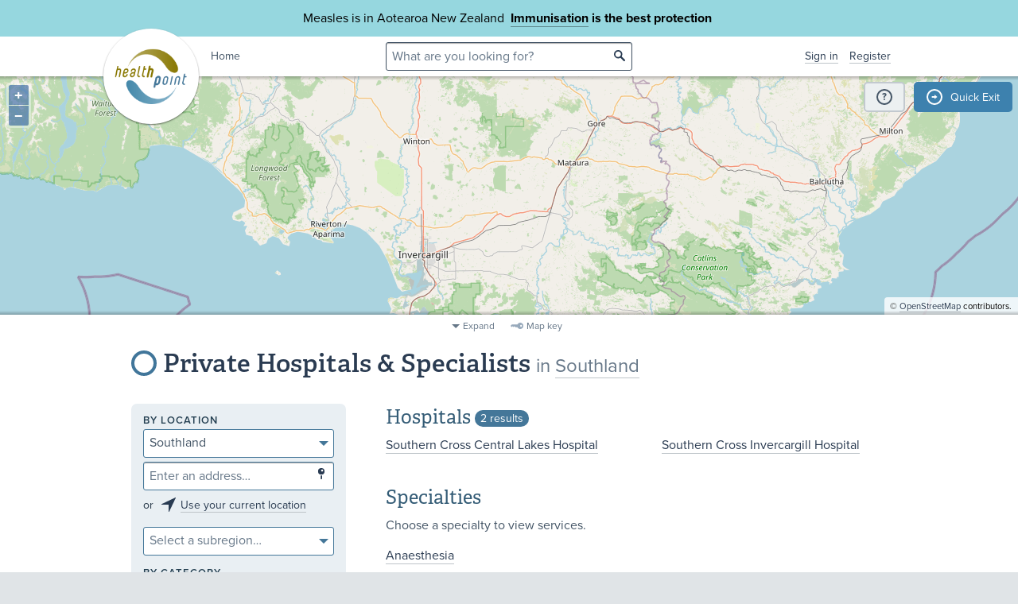

--- FILE ---
content_type: text/html;charset=utf-8
request_url: https://www.healthpoint.co.nz/private/southland/
body_size: 7318
content:






<!DOCTYPE html>
<!--[if IE 8 ]>    <html lang="en" class="ie8 lte9 lte8 no-js"> <![endif]-->
<!--[if IE 9 ]>    <html lang="en" class="ie9 lte9 no-js"> <![endif]-->
<!--[if (gt IE 9)|!(IE)]><!--> <html id="html" lang="en" class="no-js search-page"> <!--<![endif]-->
<head>

<!-- Google Tag Manager -->
<script>
	(function(w,d,s,l,i){w[l]=w[l]||[];w[l].push({'gtm.start':
		new Date().getTime(),event:'gtm.js'});var f=d.getElementsByTagName(s)[0],
		j=d.createElement(s),dl=l!='dataLayer'?'&l='+l:'';j.async=true;j.src=
		'https://www.googletagmanager.com/gtm.js?id='+i+dl;f.parentNode.insertBefore(j,f);
	})(window,document,'script','dataLayer','GTM-TWFBVJ9K');
</script>
<!-- End Google Tag Manager -->
<meta charset="utf-8" />
<meta name="viewport" content="width=device-width, initial-scale=1">

<link rel="icon" href="/static/hp3/img/favicon/favicon.ico?k=6693d42520" />
<link rel="apple-touch-icon-precomposed" href="/static/hp3/img/favicon/apple-touch-icon.png?k=6693d42520">
<link rel="mask-icon" href="/static/hp3/img/favicon/safari-pinned-tab.svg?k=6693d42520" color="#447799">

<script src="/static/runtime.0b951625.js?k=6693d42520"></script><link rel="stylesheet" href="/static/4256.b2ff3b45.css?k=6693d42520" /><script src="/static/hp3/css/hp3.min.d3faf575.js?k=6693d42520"></script>

<!--[if lt IE 9 ]>
	<link rel="stylesheet" href="/static/hp3/css/hp3-ie.min.55155223.css?k=6693d42520" /><script src="/static/hp3/css/hp3-ie.min.b9b971e8.js?k=6693d42520"></script>
<![endif]-->
<script>
	var cp = '';
	
			
			
					
				
		

	var headerImages = [
"/assets/sm/upload/at/23/gx/cf/people-talking-v2.jpg?k=44a67d0325", "/assets/sm/upload/v3/32/mf/k3/ImmsBanner.jpg?k=2375c697cb", "/assets/sm/upload/qc/0k/x1/dw/BannerPacificFamily.png?k=c59792383a", "/assets/sm/upload/ca/hu/sc/jy/SouthIsland.jpg?k=21a7b7e80c"
	];
</script>

<script src="/static/js/chunk/8912.fc212fe4.js?k=6693d42520"></script><script src="/static/js/chunk/8623.5bcda3f7.js?k=6693d42520"></script><script src="/static/js/chunk/4712.1da68cc1.js?k=6693d42520"></script><script src="/static/js/chunk/2147.f17033fc.js?k=6693d42520"></script><script src="/static/js/chunk/2936.244a06e2.js?k=6693d42520"></script><script src="/static/js/chunk/3313.05669a87.js?k=6693d42520"></script><script src="/static/js/chunk/5444.6d4f6310.js?k=6693d42520"></script><script src="/static/js/chunk/9023.4244e6d0.js?k=6693d42520"></script><script src="/static/js/hp3.min.35e2a608.js?k=6693d42520"></script>
<script src="/static/js/chunk/8912.fc212fe4.js?k=6693d42520"></script><script src="/static/js/chunk/8623.5bcda3f7.js?k=6693d42520"></script><script src="/static/js/chunk/9596.1223ac3e.js?k=6693d42520"></script><script src="/static/js/maps.min.5a2a0a9c.js?k=6693d42520"></script>

<!--[if IE 6]>
	<script src="/static/js/chunk/8912.fc212fe4.js?k=6693d42520"></script><script src="/static/js/chunk/8623.5bcda3f7.js?k=6693d42520"></script><script src="/static/js/chunk/2700.c5b12463.js?k=6693d42520"></script><script src="/static/hp3/js/lib/DD_belatedPNG_0.0.8a.min.02917ac0.js?k=6693d42520"></script>
	<script>
		DD_belatedPNG.fix('.logo a, .il-ico, .branch-list li .ico, .branch-title .i-branch-large, .map-key li i, .i-info');
	</script>
<![endif]-->

<script type="text/javascript" src="//use.typekit.net/vdq0fxt.js"></script>
<script type="text/javascript">try{Typekit.load();}catch(e){}</script>

<script type="text/javascript">
setTimeout(function(){var a=document.createElement("script");
var b=document.getElementsByTagName("script")[0];
a.src=document.location.protocol+"//script.crazyegg.com/pages/scripts/0060/4500.js?"+Math.floor(new Date().getTime()/3600000);
a.async=true;a.type="text/javascript";b.parentNode.insertBefore(a,b)}, 1);
</script>


	
<title>
		Private Hospitals &amp; Specialists
		
	

&bull; Southland

&bull; Healthpoint</title>
	
	<link rel="canonical" href="https://www.healthpoint.co.nz/private/southland/"
	/>
</head>
<body>
	
	<div class="page-wrap branch-page-privatespecialists">
		
		
		
		
<!-- Google Tag Manager (noscript) -->
<noscript><iframe src="https://www.googletagmanager.com/ns.html?id=GTM-TWFBVJ9K"
height="0" width="0" style="display:none;visibility:hidden"></iframe></noscript>
<!-- End Google Tag Manager (noscript) -->





<div class="banner-message -covid">
	<div class="wrap">
		<div class="message">
			<p>Measles is in Aotearoa New Zealand&nbsp; <strong><a href="https://www.healthpoint.co.nz/immunisation/measles-mumps-rubella-mmr-vaccine/">Immunisation</a> is the best protection&nbsp;</strong></p>
		</div>
	</div>
</div>

<div class="quick-exit-section">

	
	<a
		href="/digital_safety"
		class="digital-safety-button"
		target="_blank"
		title="Digital safety information"
	><div class="element-icon-circle">?</div></a>

	
		<a
			class="quick-exit-button"
			onclick="quickExit()"
			title="Press Esc or click this button to go to https://www.metservice.com/"
			><div class="element-icon-circle">&rarr;</div>
		</a>
	
</div>


	<script>quickExitSetup('https://www.metservice.com/')</script>


<header id="header" class="site-header has-map">
	
		<div class="header-image"></div>
	
	<div class="header-wrapper">
		<div class="wrap">
			<h1 class="logo"><a href="/"><img src="/static/hp3/img/healthpoint.png?k=6693d42520" width="140" height="140" alt="Healthpoint" border="0" /></a></h1>
			
				<div class="home-link">
					<a href="/">Home</a>
				</div>
			
			<section class="header-content row">
				<div class="col-8 col-offset-8 header-search">
					<div class="field-wrapper field-wrapper-small header-search-wrapper">
						
						<form method="get" action="/search"><input type="hidden" name="__csrf" value="JFGLwThyRm4n6PqS" />
						<label class="_sr-only" for="header-search-field">Search</label>
						<input type="text" name="q" id="header-search-field" class="header-search-field" placeholder="What are you looking for?" />
						<input type="submit" class="ir-ico i-search" value="search">
						</form>
					</div>
				</div>
				<div class="medpro-signin mob-nav" data-panel="menu">
					



		<div class="medpro-user">
			<ul>
				<li><a href="/signin" data-modal="/modal/signin" class="signin-link">Sign in</a></li>
				<li><a href="/register/">Register</a></li>
			</ul>
		</div>
	

				</div>
			</section>
		</div>
	</div>

	
			
		






	<section class="map-wrapper">
		<div id="map">
			<div class="imagefill-loader"><div class="bounce1"></div><div class="bounce2"></div><div class="bounce3"></div></div>
		</div>
	</section>

	<script>
		$(function(){
			var sw = [168.34810979999997, -46.4375670562349];
			var ne = [168.93694419999997, -46.1030597];
			var center = [168.64252699999997, -46.27031337811745];
			var serviceType;
			
			
			var position;
			
			
			ol.showMap(sw, ne, position, center, serviceType)
		});
	</script>
	
	
	


	

		
</header>


	
			



	<div class="map-key">
		<div class="map-key-wrapper wrap">
			<div class="map-key-content">
				<ul>
					
					
						<li class="branch-pasifika"><i class="marker marker-branch"></i>Pacific People</li>
					
						<li class="branch-alliedhealth"><i class="marker marker-branch"></i>Allied Health</li>
					
						<li class="branch-optometry"><i class="marker marker-branch"></i>Eye Care Providers</li>
					
						<li class="branch-immunisation"><i class="marker marker-branch"></i>Immunisation</li>
					
						<li class="branch-social"><i class="marker marker-branch"></i>Community Health and Social Services</li>
					
						<li class="branch-specialised-primary"><i class="marker marker-branch"></i>Specialised Primary Health Care</li>
					
						<li class="branch-publicspecialists"><i class="marker marker-branch"></i>Public Hospital Services</li>
					
						<li class="branch-pharmacy"><i class="marker marker-branch"></i>Pharmacy</li>
					
						<li class="branch-dentistry"><i class="marker marker-branch"></i>Dentistry</li>
					
						<li class="branch-ngomentalhealth"><i class="marker marker-branch"></i>Mental Health &amp; Addictions</li>
					
						<li class="branch-primary"><i class="marker marker-branch"></i>GPs / Accident &amp; Urgent Medical Care</li>
					
						<li class="branch-aged-residential-care"><i class="marker marker-branch"></i>Aged Residential Care</li>
					
						<li class="branch-kaupapamaori"><i class="marker marker-branch"></i>Kaupapa Māori</li>
					
						<li class="branch-privatespecialists"><i class="marker marker-branch"></i>Private Hospitals &amp; Specialists</li>
					
						<li class="branch-midwives"><i class="marker marker-branch"></i>Maternity Services</li>
					
						<li class="branch-covid19_including_option_no"><i class="marker marker-branch"></i>COVID-19 Testing (including services that have selected &quot;Not provided&quot;)</li>
					
				</ul>
			</div>
		</div>
	</div>
	<div class="map-tools">
		<ul class="map-tool-items">
			<li><a class="map-expand">Expand</a></li>
			<li><a class="map-key-toggle">Map key</a></li>
		</ul>
	</div>

		



		<article class="container">
			<section class="row">
				<div class="col-24 section-heading">
					

<h1 class="branch-title"><i class="ico i-branch-large"></i>
	
			
					Private Hospitals &amp; Specialists
					
				

			
					
							<small>in <a href="/southland/">Southland</a></small>
						
				
		
</h1>
				</div>

				







<div class="near-me-mobile">
	<h3>What’s near me?</h3>
	<div class="field-wrapper field-wrapper-sml" style="margin-top:5px; margin-bottom:5px;">
		<label for="filter-address-autocomplete" class="_sr-only">Enter an address…</label>
		<input type="text" name="addr" id="filter-address-autocomplete" class="address-autocomplete" placeholder="Enter an address…" ct-update="noauto" value="" />
		
		<input type="submit" class="ico i-location" value="Go" />
	</div>
	<p class="use-current-location">or <i class="il-ico il-ico-med i-locate"></i><a href="#">Use your current location</a></p>
</div>


				<div class="col-16 col-offset-1 col-right">
					




					

					

					
					
						


















	<section class="result-list" id="paginator-locations">
		
				
				
				
					<h3>
						Hospitals
						<small class="count">2 results</small>
					</h3>
				
				

				
				









<div class="row">
	
	
	
	
	
			
			
			
					
					
				

			
				<div class="list-col col-11 ">
					
							










	<ul class="basic-list">
		
			
					<li><a href="/southern-cross-central-lakes-hospital/">Southern Cross Central Lakes Hospital</a></li>
				
		
	</ul>

						
				</div>
			
				<div class="list-col col-11 col-offset-2">
					
							










	<ul class="basic-list">
		
			
					<li><a href="/southern-cross-invercargill-hospital/">Southern Cross Invercargill Hospital</a></li>
				
		
	</ul>

						
				</div>
			
		
</div>

				








				
			
	</section>

					

					
							
							


















	<section class="result-list">
		
				<h3>Specialties</h3>
				<p>Choose a specialty to view services.

				









<div class="row">
	
	
	
	
	
			
			
			
					
				

			
				<div class="list-col col-24 ">
					
							










	<ul class="basic-list">
		
			
					<li><a href="/private/anaesthesia/southland/">Anaesthesia</a></li>
				
		
			
					<li><a href="/private/bariatric-weight-loss-surgery/southland/">Bariatric (Weight Loss) Surgery</a></li>
				
		
			
					<li><a href="/private/breast/southland/">Breast</a></li>
				
		
			
					<li><a href="/private/cardiology/southland/">Cardiology</a></li>
				
		
			
					<li><a href="/private/cardiothoracic-surgery/southland/">Cardiothoracic Surgery</a></li>
				
		
			
					<li><a href="/private/dermatology/southland/">Dermatology</a></li>
				
		
			
					<li><a href="/private/emergency/southland/">Emergency</a></li>
				
		
			
					<li><a href="/private/endocrinology/southland/">Endocrinology</a></li>
				
		
			
					<li><a href="/private/endoscopy-gastroenterology/southland/">Endoscopy (Gastroenterology)</a></li>
				
		
			
					<li><a href="/private/ent-head-neck-surgery/southland/">ENT/ Head &amp; Neck Surgery</a></li>
				
		
			
					<li><a href="/private/fertility/southland/">Fertility</a></li>
				
		
			
					<li><a href="/private/gastroenterology/southland/">Gastroenterology</a></li>
				
		
			
					<li><a href="/private/general-surgery/southland/">General Surgery</a></li>
				
		
			
					<li><a href="/private/genetics/southland/">Genetics</a></li>
				
		
			
					<li><a href="/private/gynaecology/southland/">Gynaecology</a></li>
				
		
			
					<li><a href="/private/haematology/southland/">Haematology</a></li>
				
		
			
					<li><a href="/private/hepatology/southland/">Hepatology</a></li>
				
		
			
					<li><a href="/private/laboratory-tests/southland/">Laboratory Tests</a></li>
				
		
			
					<li><a href="/private/musculoskeletal/southland/">Musculoskeletal</a></li>
				
		
			
					<li><a href="/private/neurology/southland/">Neurology</a></li>
				
		
			
					<li><a href="/private/neurosurgery/southland/">Neurosurgery</a></li>
				
		
			
					<li><a href="/private/obstetrics-maternity/southland/">Obstetrics (Maternity)</a></li>
				
		
			
					<li><a href="/private/occupational-medicine/southland/">Occupational Medicine</a></li>
				
		
			
					<li><a href="/private/oncology/southland/">Oncology</a></li>
				
		
			
					<li><a href="/private/ophthalmology/southland/">Ophthalmology</a></li>
				
		
			
					<li><a href="/private/oral-maxillofacial-surgery/southland/">Oral &amp; Maxillofacial Surgery</a></li>
				
		
			
					<li><a href="/private/orthopaedics/southland/">Orthopaedics</a></li>
				
		
			
					<li><a href="/private/paediatrics/southland/">Paediatrics</a></li>
				
		
			
					<li><a href="/private/pain-management/southland/">Pain Management</a></li>
				
		
			
					<li><a href="/private/pathology/southland/">Pathology</a></li>
				
		
			
					<li><a href="/private/plastic-surgery/southland/">Plastic Surgery</a></li>
				
		
			
					<li><a href="/private/pregnancy-ultrasound/southland/">Pregnancy Ultrasound</a></li>
				
		
			
					<li><a href="/private/psychiatry/southland/">Psychiatry</a></li>
				
		
			
					<li><a href="/private/radiation-oncology/southland/">Radiation Oncology</a></li>
				
		
			
					<li><a href="/private/radiology/southland/">Radiology</a></li>
				
		
			
					<li><a href="/private/respiratory/southland/">Respiratory</a></li>
				
		
			
					<li><a href="/private/rheumatology/southland/">Rheumatology</a></li>
				
		
			
					<li><a href="/private/sports-medicine/southland/">Sports Medicine</a></li>
				
		
			
					<li><a href="/private/urology/southland/">Urology</a></li>
				
		
			
					<li><a href="/private/vascular-surgery/southland/">Vascular Surgery</a></li>
				
		
	</ul>

						
				</div>
			
		
</div>
			
	</section>

						

					
				</div>
				<div class="col-7 sidebar">
					















<form class="panel mob-nav" id="browse-nav" data-panel="filter" onsubmit="return false;">
	
	<input type="hidden" name="lat" value="" />
	<input type="hidden" name="lng" value="" />

	
	
	


		<div class="panel-row">
			<label for="filter-region" class="label-text">By location</label>
			
			
			
			
			
			
			
			<select name="region" id="filter-region" class="chosen-select" data-placeholder="Select a region…">
				<option></option>
				
				
					<option value="northland">Northland</option>
				
					<option value="north-auckland">North Auckland</option>
				
					<option value="east-auckland">East Auckland</option>
				
					<option value="central-auckland">Central Auckland</option>
				
					<option value="west-auckland">West Auckland</option>
				
					<option value="south-auckland">South Auckland</option>
				
					<option value="waikato">Waikato</option>
				
					<option value="bay-of-plenty">Bay of Plenty</option>
				
					<option value="lakes">Lakes</option>
				
					<option value="tairawhiti">Tairāwhiti</option>
				
					<option value="taranaki">Taranaki</option>
				
					<option value="hawkes-bay">Hawke&#039;s Bay</option>
				
					<option value="whanganui">Whanganui</option>
				
					<option value="midcentral">MidCentral</option>
				
					<option value="wairarapa">Wairarapa</option>
				
					<option value="hutt">Hutt</option>
				
					<option value="wellington">Wellington</option>
				
					<option value="nelson-marlborough">Nelson Marlborough</option>
				
					<option value="west-coast">West Coast</option>
				
					<option value="canterbury">Canterbury</option>
				
					<option value="south-canterbury">South Canterbury</option>
				
					<option value="waitaki">Waitaki</option>
				
					<option value="dunedin-south-otago">Dunedin - South Otago</option>
				
					<option value="central-lakes">Central Lakes</option>
				
					<option value="southland" selected="selected">Southland</option>
				
				
				<option class="select-options-all" value="">All regions</option>
			</select>


			<div class="field-wrapper field-wrapper-sml" style="margin-top:5px">
				<label for="filter-address-autocomplete" class="_sr-only">Enter an address…</label>
				<input type="text" name="addr" id="filter-address-autocomplete" class="address-autocomplete" placeholder="Enter an address…" ct-update="noauto" value="" />
				
				<input type="submit" class="ico i-location" value="Go" />
			</div>
			<p class="use-current-location">or <i class="il-ico il-ico-med i-locate"></i><a href="#">Use your current location</a></p>
								
			
				<label for="filter-subregion" class="_sr-only">Select a subregion…</label>
				<select name="subregion" id="filter-subregion" class="chosen-select" data-placeholder="Select a subregion…">
					<option></option>
					
					
						<option value="gore">Gore</option>
					
						<option value="invercargill">Invercargill</option>
					
					
					<option class="select-options-all" value="">All suburbs</option>
				</select>
			
			
			
		</div>
	
	
	<div class="panel-row">
		<label class="label-text" for="branch-select">By category</label>

		<select name="branch" class="chosen-select" id="branch-select" data-placeholder="Select a category…">
			<option></option>

			
				<option value="immunisation">Immunisation</option>
			
				<option value="gps-accident-urgent-medical-care">GPs / Accident &amp; Urgent Medical Care</option>
			
				<option value="pharmacy">Pharmacy</option>
			
				<option value="public">Public Hospital Services</option>
			
				<option value="private" selected="selected">Private Hospitals &amp; Specialists</option>
			
				<option value="specialised-primary-health-care">Specialised Primary Health Care</option>
			
				<option value="mental-health-addictions">Mental Health &amp; Addictions</option>
			
				<option value="kaupapa-maori-7">Kaupapa Māori</option>
			
				<option value="pacific-people-3">Pacific People</option>
			
				<option value="community-health-and-social-services">Community Health and Social Services</option>
			
				<option value="aged-residential-care-1">Aged Residential Care</option>
			
				<option value="dentistry">Dentistry</option>
			
				<option value="maternity">Maternity Services</option>
			
				<option value="allied-health">Allied Health</option>
			
				<option value="eye-care">Eye Care Providers</option>
			
			
			<option class="select-options-all" value="">All categories</option>
		</select>
	</div>
	
		<div class="panel-row">
			<label class="label-text" for="service-select">By provider type</label>

			<select name="serviceType" class="chosen-select" id="service-select" data-placeholder="Select a provider type…">
				<option></option>

				
					<option value="allergy-and-immunology">Allergy and Immunology</option>
				
					<option value="anaesthesia">Anaesthesia</option>
				
					<option value="bariatric-weight-loss-surgery">Bariatric (Weight Loss) Surgery</option>
				
					<option value="breast">Breast</option>
				
					<option value="burns">Burns</option>
				
					<option value="cardiology">Cardiology</option>
				
					<option value="cardiothoracic-surgery">Cardiothoracic Surgery</option>
				
					<option value="community">Community</option>
				
					<option value="dermatology">Dermatology</option>
				
					<option value="emergency">Emergency</option>
				
					<option value="endocrinology">Endocrinology</option>
				
					<option value="endoscopy-gastroenterology">Endoscopy (Gastroenterology)</option>
				
					<option value="ent-head-neck-surgery">ENT/ Head &amp; Neck Surgery</option>
				
					<option value="fertility">Fertility</option>
				
					<option value="gastroenterology">Gastroenterology</option>
				
					<option value="general-surgery">General Surgery</option>
				
					<option value="genetics">Genetics</option>
				
					<option value="gynaecology">Gynaecology</option>
				
					<option value="haematology">Haematology</option>
				
					<option value="hepatology">Hepatology</option>
				
					<option value="infectious-diseases">Infectious Diseases</option>
				
					<option value="intensive-care">Intensive Care</option>
				
					<option value="internal-medicine">Internal Medicine</option>
				
					<option value="laboratory-tests">Laboratory Tests</option>
				
					<option value="metabolic-medicine">Metabolic Medicine</option>
				
					<option value="musculoskeletal">Musculoskeletal</option>
				
					<option value="nephrology">Nephrology</option>
				
					<option value="neurology">Neurology</option>
				
					<option value="neurosurgery">Neurosurgery</option>
				
					<option value="obstetrics-maternity">Obstetrics (Maternity)</option>
				
					<option value="occupational-medicine">Occupational Medicine</option>
				
					<option value="older-peoples-health">Older People&#039;s Health</option>
				
					<option value="oncology">Oncology</option>
				
					<option value="ophthalmology">Ophthalmology</option>
				
					<option value="oral-maxillofacial-surgery">Oral &amp; Maxillofacial Surgery</option>
				
					<option value="orthopaedics">Orthopaedics</option>
				
					<option value="paediatrics">Paediatrics</option>
				
					<option value="pain-management">Pain Management</option>
				
					<option value="palliative-care">Palliative Care</option>
				
					<option value="pathology">Pathology</option>
				
					<option value="plastic-surgery">Plastic Surgery</option>
				
					<option value="pregnancy-ultrasound">Pregnancy Ultrasound</option>
				
					<option value="psychiatry">Psychiatry</option>
				
					<option value="radiation-oncology">Radiation Oncology</option>
				
					<option value="radiology">Radiology</option>
				
					<option value="rehabilitation-medicine">Rehabilitation Medicine</option>
				
					<option value="respiratory">Respiratory</option>
				
					<option value="rheumatology">Rheumatology</option>
				
					<option value="sexual-health">Sexual Health</option>
				
					<option value="spinal">Spinal</option>
				
					<option value="sports-medicine">Sports Medicine</option>
				
					<option value="urology">Urology</option>
				
					<option value="vascular-surgery">Vascular Surgery</option>
				

				<option class="select-options-all" value="">All provider types</option>

			</select>
		</div>
	

	
	
		
				<section class="panel-options">
					<section class="more-options">
						<div class="panel-row">
							
						</div>
						<div class="panel-row">
							
							














<label for="filter-select-assistanceType" class="_sr-only">Disability assistance…</label>
<select name="assistanceType" id="filter-select-assistanceType" class="chosen-select" data-placeholder="Disability assistance…">
	<option></option>
	
		
			
			
					
				
			
			
					
				
			
			
					
					<option value="im:1363296">Wheelchair access</option>
				
		
			
			
					
				
			
			
					
				
			
			
					
					<option value="im:1494275">Wheelchair accessible toilet</option>
				
		
			
			
					
				
			
			
					
				
			
			
					
					<option value="im:1494276">Mobility parking space</option>
				
		
			
			
					
				
			
			
					
				
			
			
					
					<option value="im:1363298">NZ sign language interpreter</option>
				
		
			
			
					
				
			
			
					
				
			
			
					
					<option value="im:1363299">Quiet, low sensory environment</option>
				
		
			
			
					
				
			
			
					
				
			
			
					
					<option value="im:1363300">A longer appointment time</option>
				
		
			
			
					
				
			
			
					
				
			
			
					
					<option value="im:1363301">Support to make decisions</option>
				
		
			
			
					
				
			
			
					
				
			
			
					
					<option value="im:1363303">Assistance to move around</option>
				
		
			
			
					
				
			
			
					
				
			
			
					
					<option value="im:1363304">More space to move around</option>
				
		
	
	
	
</select>

						</div>
						<div class="option-group">
							







<div class="checkbox">
	<input type="checkbox" tabindex="0" id="checkbox-openNow-true" name="openNow" value="true" />
	<label for="checkbox-openNow-true"><i class="dummy-checkbox"></i>Open now</label>
</div>
						</div>
						
	

	<div class="panel-row">
		








<div class="datepicker">
	
	<label for="datepicker-openDate">Open on...</label>
	<input type="date" id="datepicker-openDate" name="openDate" value=""
		min="2026-01-20"
		max="2026-04-19"
	/>
</div>

	</div>

					</section>
				</section>
			
		
		
	
	
	
</form>

				</div>
			</section>
		</article>
	</div>

	


<footer class="footer mob-nav">
	<div class="angle-decoration -bottom">
		<div class="fill"></div>
		<div class="left"><svg xmlns="http://www.w3.org/2000/svg" width="150" height="150" viewBox="0 0 150 150" preserveAspectRatio="none"><polygon fill="currentColor" fill-rule="evenodd" points="0 40 150 90  150 150 0 150"/></svg></div>
		<div class="right"><svg xmlns="http://www.w3.org/2000/svg" width="150" height="150" viewBox="0 0 150 150" preserveAspectRatio="none"><polygon fill="currentColor" fill-rule="evenodd" points="0 130 150 50 150 150 0 150"/></svg></div>
	</div>
	<div class="wrap clearfix links-text">
		<h4>General information</h4>
		<a class="img-link" data-shift='{"mobile": "#img-link-mobile"}' href="https://healthpointltd.health/"><img src="/static/hp3/img/innovator-finalist.png?k=6693d42520" width="73" height="35" alt="Healthpoint" border="0" /></a>
		<div class="footer-text">
			<ul>
				<li><a href="https://healthpointltd.health/our-solutions/healthpoint-directory/" target="_blank">About this site</a></li>
				
				<li><a href="/register/">Medical Professionals</a></li>
				<li><a href="/website-terms-and-conditions/">Terms of use</a></li>
				<li><a href="/healthpoint-privacy-policy/">Privacy policy</a></li>
				
			</ul> 
			<p>
				&copy;2004-2026 Healthpoint Limited. Made by <a href="https://cactuslab.com/">Cactuslab</a>.
				<small>
					The Healthpoint directory is provided to connect members of the public with
					healthcare providers near them; being listed in the directory does not imply
					endorsement or recommendation by Healthpoint. The information, including
					external links and materials, is supplied by the service providers and
					Healthpoint accepts no responsibility or liability for any errors,
					omissions, offers or details in any such information or materials. Where a
					medicine is mentioned - all medicines have risks and benefits. Talk to your
					doctor to see if this medicine is right for you.
					<br/>
					The extraction of any part of this website, through the use of data mining,
					spiders, robots, scraping, or similar tools, without our prior written
					permission is prohibited.
				</small>
			</p>
		</div>
		<a id="img-link-mobile"></a>

	</div>

	
		<div class="deploy-info">
			Deployed at 2025-12-16T16:03:54.387+13:00<br />
			Build ee8ccfa
		</div>
	
</footer>








<script src="/static/js/foot.min.b69c6f2c.js?k=6693d42520"></script>

<!-- Google tag (gtag.js) -->
<script async src="https://www.googletagmanager.com/gtag/js?id=G-VPZ8RVSM6G"></script>
<script>
  window.dataLayer = window.dataLayer || [];
  function gtag(){dataLayer.push(arguments);}
  gtag('js', new Date());
  gtag('config', 'G-VPZ8RVSM6G');
</script>

</body>
</html>

--- FILE ---
content_type: text/javascript
request_url: https://www.healthpoint.co.nz/static/hp3/css/hp3.min.d3faf575.js?k=6693d42520
body_size: 156
content:
"use strict";(self.webpackChunk=self.webpackChunk||[]).push([[1870],{11127:()=>{},22847:()=>{},47947:()=>{}},s=>{var e=e=>s(s.s=e);s.O(0,[4256],()=>(e(11127),e(22847),e(47947)));s.O()}]);

--- FILE ---
content_type: text/javascript
request_url: https://www.healthpoint.co.nz/static/js/chunk/5444.6d4f6310.js?k=6693d42520
body_size: 4157
content:
"use strict";(self.webpackChunk=self.webpackChunk||[]).push([[5444],{641:(r,t,e)=>{var n=e(21118),o=e(52184),i=e(74949),a=e(76232),u=e(82371),f=e(20484),c=e(47607),s=e(3895),v=e(20473),l=e(6433),d=e(83743),g=e(81773),p=e(87729),h=e(41831),y=e(90668),b=e(63264),m=e(9800),S=e(28616),w=e(34146),x=e(65965),O=e(78443),F=e(52953),A=e(20937),j=e(87309),k=e(3232),C=e(32770),D=e(7273),P=e(99919),E=e(16589),I=e(82936),N=e(47051),$=e(30407),J=e(47303),T=e(30346),B=e(82967),K=e(11045),M=e(18533).forEach,W=P("hidden"),G="Symbol",H="prototype",Q=K.set,R=K.getterFor(G),q=Object[H],z=o.Symbol,L=z&&z[H],U=o.RangeError,V=o.TypeError,X=o.QObject,Y=O.f,Z=F.f,_=w.f,rr=j.f,tr=a([].push),er=D("symbols"),nr=D("op-symbols"),or=D("wks"),ir=!X||!X[H]||!X[H].findChild,ar=function(r,t,e){var n=Y(q,t);n&&delete q[t],Z(r,t,e),n&&r!==q&&Z(q,t,n)},ur=f&&s(function(){return 7!==b(Z({},"a",{get:function(){return Z(this,"a",{value:7}).a}})).a})?ar:Z,fr=function(r,t){var e=er[r]=b(L);return Q(e,{type:G,tag:r,description:t}),f||(e.description=t),e},cr=function(r,t,e){r===q&&cr(nr,t,e),d(r);var n=p(t);return d(e),v(er,n)?(e.enumerable?(v(r,W)&&r[W][n]&&(r[W][n]=!1),e=b(e,{enumerable:y(0,!1)})):(v(r,W)||Z(r,W,y(1,b(null))),r[W][n]=!0),ur(r,n,e)):Z(r,n,e)},sr=function(r,t){d(r);var e=g(t),n=m(e).concat(gr(e));return M(n,function(t){f&&!i(vr,e,t)||cr(r,t,e[t])}),r},vr=function(r){var t=p(r),e=i(rr,this,t);return!(this===q&&v(er,t)&&!v(nr,t))&&(!(e||!v(this,t)||!v(er,t)||v(this,W)&&this[W][t])||e)},lr=function(r,t){var e=g(r),n=p(t);if(e!==q||!v(er,n)||v(nr,n)){var o=Y(e,n);return!o||!v(er,n)||v(e,W)&&e[W][n]||(o.enumerable=!0),o}},dr=function(r){var t=_(g(r)),e=[];return M(t,function(r){v(er,r)||v(E,r)||tr(e,r)}),e},gr=function(r){var t=r===q,e=_(t?nr:g(r)),n=[];return M(e,function(r){!v(er,r)||t&&!v(q,r)||tr(n,er[r])}),n};c||(k(L=(z=function(){if(l(L,this))throw new V("Symbol is not a constructor");var r=arguments.length&&void 0!==arguments[0]?h(arguments[0]):void 0,t=I(r),e=function(r){var n=void 0===this?o:this;n===q&&i(e,nr,r),v(n,W)&&v(n[W],t)&&(n[W][t]=!1);var a=y(1,r);try{ur(n,t,a)}catch(r){if(!(r instanceof U))throw r;ar(n,t,a)}};return f&&ir&&ur(q,t,{configurable:!0,set:e}),fr(t,r)})[H],"toString",function(){return R(this).tag}),k(z,"withoutSetter",function(r){return fr(I(r),r)}),j.f=vr,F.f=cr,A.f=sr,O.f=lr,S.f=w.f=dr,x.f=gr,$.f=function(r){return fr(N(r),r)},f&&(C(L,"description",{configurable:!0,get:function(){return R(this).description}}),u||k(q,"propertyIsEnumerable",vr,{unsafe:!0}))),n({global:!0,constructor:!0,wrap:!0,forced:!c,sham:!c},{Symbol:z}),M(m(or),function(r){J(r)}),n({target:G,stat:!0,forced:!c},{useSetter:function(){ir=!0},useSimple:function(){ir=!1}}),n({target:"Object",stat:!0,forced:!c,sham:!f},{create:function(r,t){return void 0===t?b(r):sr(b(r),t)},defineProperty:cr,defineProperties:sr,getOwnPropertyDescriptor:lr}),n({target:"Object",stat:!0,forced:!c},{getOwnPropertyNames:dr}),T(),B(z,G),E[W]=!0},6270:(r,t,e)=>{var n=e(21118),o=e(25791),i=e(20473),a=e(41831),u=e(7273),f=e(28040),c=u("string-to-symbol-registry"),s=u("symbol-to-string-registry");n({target:"Symbol",stat:!0,forced:!f},{for:function(r){var t=a(r);if(i(c,t))return c[t];var e=o("Symbol")(t);return c[t]=e,s[e]=t,e}})},20948:(r,t,e)=>{var n=e(21118),o=e(75367);n({global:!0,forced:parseInt!==o},{parseInt:o})},27746:(r,t,e)=>{e(21118)({target:"Array",stat:!0},{isArray:e(67264)})},28040:(r,t,e)=>{var n=e(47607);r.exports=n&&!!Symbol.for&&!!Symbol.keyFor},30346:(r,t,e)=>{var n=e(74949),o=e(25791),i=e(47051),a=e(3232);r.exports=function(){var r=o("Symbol"),t=r&&r.prototype,e=t&&t.valueOf,u=i("toPrimitive");t&&!t[u]&&a(t,u,function(r){return n(e,this)},{arity:1})}},30407:(r,t,e)=>{var n=e(47051);t.f=n},34146:(r,t,e)=>{var n=e(32072),o=e(81773),i=e(28616).f,a=e(72344),u="object"==typeof window&&window&&Object.getOwnPropertyNames?Object.getOwnPropertyNames(window):[];r.exports.f=function(r){return u&&"Window"===n(r)?function(r){try{return i(r)}catch(r){return a(u)}}(r):i(o(r))}},36575:(r,t,e)=>{var n=e(21118),o=e(20484),i=e(52184),a=e(76232),u=e(20473),f=e(60189),c=e(6433),s=e(41831),v=e(32770),l=e(74964),d=i.Symbol,g=d&&d.prototype;if(o&&f(d)&&(!("description"in g)||void 0!==d().description)){var p={},h=function(){var r=arguments.length<1||void 0===arguments[0]?void 0:s(arguments[0]),t=c(g,this)?new d(r):void 0===r?d():d(r);return""===r&&(p[t]=!0),t};l(h,d),h.prototype=g,g.constructor=h;var y="Symbol(description detection)"===String(d("description detection")),b=a(g.valueOf),m=a(g.toString),S=/^Symbol\((.*)\)[^)]+$/,w=a("".replace),x=a("".slice);v(g,"description",{configurable:!0,get:function(){var r=b(this);if(u(p,r))return"";var t=m(r),e=y?x(t,7,-1):w(t,S,"$1");return""===e?void 0:e}}),n({global:!0,constructor:!0,forced:!0},{Symbol:h})}},38099:(r,t,e)=>{var n=e(21118),o=e(58072);n({global:!0,forced:parseFloat!==o},{parseFloat:o})},38182:(r,t,e)=>{var n=e(21118),o=e(76232),i=e(54354),a=e(7149),u=e(54542),f=e(90582),c=e(41831),s=e(3895),v=e(45456),l=e(80510),d=e(60453),g=e(71563),p=e(49479),h=e(81711),y=[],b=o(y.sort),m=o(y.push),S=s(function(){y.sort(void 0)}),w=s(function(){y.sort(null)}),x=l("sort"),O=!s(function(){if(p)return p<70;if(!(d&&d>3)){if(g)return!0;if(h)return h<603;var r,t,e,n,o="";for(r=65;r<76;r++){switch(t=String.fromCharCode(r),r){case 66:case 69:case 70:case 72:e=3;break;case 68:case 71:e=4;break;default:e=2}for(n=0;n<47;n++)y.push({k:t+n,v:e})}for(y.sort(function(r,t){return t.v-r.v}),n=0;n<y.length;n++)t=y[n].k.charAt(0),o.charAt(o.length-1)!==t&&(o+=t);return"DGBEFHACIJK"!==o}});n({target:"Array",proto:!0,forced:S||!w||!x||!O},{sort:function(r){void 0!==r&&i(r);var t=a(this);if(O)return void 0===r?b(t):b(t,r);var e,n,o=[],s=u(t);for(n=0;n<s;n++)n in t&&m(o,t[n]);for(v(o,function(r){return function(t,e){return void 0===e?-1:void 0===t?1:void 0!==r?+r(t,e)||0:c(t)>c(e)?1:-1}}(r)),e=u(o),n=0;n<e;)t[n]=o[n++];for(;n<s;)f(t,n++);return t}})},43452:(r,t,e)=>{var n=e(21118),o=e(20473),i=e(68797),a=e(55599),u=e(7273),f=e(28040),c=u("symbol-to-string-registry");n({target:"Symbol",stat:!0,forced:!f},{keyFor:function(r){if(!i(r))throw new TypeError(a(r)+" is not a symbol");if(o(c,r))return c[r]}})},45456:(r,t,e)=>{var n=e(72344),o=Math.floor,i=function(r,t){var e=r.length;if(e<8)for(var a,u,f=1;f<e;){for(u=f,a=r[f];u&&t(r[u-1],a)>0;)r[u]=r[--u];u!==f++&&(r[u]=a)}else for(var c=o(e/2),s=i(n(r,0,c),t),v=i(n(r,c),t),l=s.length,d=v.length,g=0,p=0;g<l||p<d;)r[g+p]=g<l&&p<d?t(s[g],v[p])<=0?s[g++]:v[p++]:g<l?s[g++]:v[p++];return r};r.exports=i},47303:(r,t,e)=>{var n=e(95639),o=e(20473),i=e(30407),a=e(52953).f;r.exports=function(r){var t=n.Symbol||(n.Symbol={});o(t,r)||a(t,r,{value:i.f(r)})}},55500:(r,t,e)=>{var n=e(75663).charAt,o=e(41831),i=e(11045),a=e(63448),u=e(14441),f="String Iterator",c=i.set,s=i.getterFor(f);a(String,"String",function(r){c(this,{type:f,string:o(r),index:0})},function(){var r,t=s(this),e=t.string,o=t.index;return o>=e.length?u(void 0,!0):(r=n(e,o),t.index+=r.length,u(r,!1))})},58072:(r,t,e)=>{var n=e(52184),o=e(3895),i=e(76232),a=e(41831),u=e(39938).trim,f=e(87764),c=i("".charAt),s=n.parseFloat,v=n.Symbol,l=v&&v.iterator,d=1/s(f+"-0")!=-1/0||l&&!o(function(){s(Object(l))});r.exports=d?function(r){var t=u(a(r)),e=s(t);return 0===e&&"-"===c(t,0)?-0:e}:s},60453:(r,t,e)=>{var n=e(29839).match(/firefox\/(\d+)/i);r.exports=!!n&&+n[1]},66421:(r,t,e)=>{var n=e(21118),o=e(47607),i=e(3895),a=e(65965),u=e(7149);n({target:"Object",stat:!0,forced:!o||i(function(){a.f(1)})},{getOwnPropertySymbols:function(r){var t=a.f;return t?t(u(r)):[]}})},71563:(r,t,e)=>{var n=e(29839);r.exports=/MSIE|Trident/.test(n)},73581:(r,t,e)=>{var n=e(76232),o=e(67264),i=e(60189),a=e(32072),u=e(41831),f=n([].push);r.exports=function(r){if(i(r))return r;if(o(r)){for(var t=r.length,e=[],n=0;n<t;n++){var c=r[n];"string"==typeof c?f(e,c):"number"!=typeof c&&"Number"!==a(c)&&"String"!==a(c)||f(e,u(c))}var s=e.length,v=!0;return function(r,t){if(v)return v=!1,t;if(o(this))return t;for(var n=0;n<s;n++)if(e[n]===r)return t}}}},75367:(r,t,e)=>{var n=e(52184),o=e(3895),i=e(76232),a=e(41831),u=e(39938).trim,f=e(87764),c=n.parseInt,s=n.Symbol,v=s&&s.iterator,l=/^[+-]?0x/i,d=i(l.exec),g=8!==c(f+"08")||22!==c(f+"0x16")||v&&!o(function(){c(Object(v))});r.exports=g?function(r,t){var e=u(a(r));return c(e,t>>>0||(d(l,e)?16:10))}:c},80258:(r,t,e)=>{var n=e(21118),o=e(76232),i=e(67264),a=o([].reverse),u=[1,2];n({target:"Array",proto:!0,forced:String(u)===String(u.reverse())},{reverse:function(){return i(this)&&(this.length=this.length),a(this)}})},81711:(r,t,e)=>{var n=e(29839).match(/AppleWebKit\/(\d+)\./);r.exports=!!n&&+n[1]},81966:(r,t,e)=>{var n=e(21118),o=e(25791),i=e(80177),a=e(74949),u=e(76232),f=e(3895),c=e(60189),s=e(68797),v=e(72344),l=e(73581),d=e(47607),g=String,p=o("JSON","stringify"),h=u(/./.exec),y=u("".charAt),b=u("".charCodeAt),m=u("".replace),S=u(1.1.toString),w=/[\uD800-\uDFFF]/g,x=/^[\uD800-\uDBFF]$/,O=/^[\uDC00-\uDFFF]$/,F=!d||f(function(){var r=o("Symbol")("stringify detection");return"[null]"!==p([r])||"{}"!==p({a:r})||"{}"!==p(Object(r))}),A=f(function(){return'"\\udf06\\ud834"'!==p("\udf06\ud834")||'"\\udead"'!==p("\udead")}),j=function(r,t){var e=v(arguments),n=l(t);if(c(n)||void 0!==r&&!s(r))return e[1]=function(r,t){if(c(n)&&(t=a(n,this,g(r),t)),!s(t))return t},i(p,null,e)},k=function(r,t,e){var n=y(e,t-1),o=y(e,t+1);return h(x,r)&&!h(O,o)||h(O,r)&&!h(x,n)?"\\u"+S(b(r,0),16):r};p&&n({target:"JSON",stat:!0,arity:3,forced:F||A},{stringify:function(r,t,e){var n=v(arguments),o=i(F?j:p,null,n);return A&&"string"==typeof o?m(o,w,k):o}})},85467:(r,t,e)=>{e(641),e(6270),e(43452),e(81966),e(66421)}}]);

--- FILE ---
content_type: text/javascript
request_url: https://www.healthpoint.co.nz/static/js/maps.min.5a2a0a9c.js?k=6693d42520
body_size: 748
content:
(()=>{"use strict";var r,e={},t={};function o(r){var n=t[r];if(void 0!==n)return n.exports;var i=t[r]={exports:{}};return e[r].call(i.exports,i,i.exports,o),i.exports}o.m=e,r=[],o.O=(e,t,n,i)=>{if(!t){var a=1/0;for(s=0;s<r.length;s++){for(var[t,n,i]=r[s],l=!0,f=0;f<t.length;f++)(!1&i||a>=i)&&Object.keys(o.O).every(r=>o.O[r](t[f]))?t.splice(f--,1):(l=!1,i<a&&(a=i));if(l){r.splice(s--,1);var u=n();void 0!==u&&(e=u)}}return e}i=i||0;for(var s=r.length;s>0&&r[s-1][2]>i;s--)r[s]=r[s-1];r[s]=[t,n,i]},o.n=r=>{var e=r&&r.__esModule?()=>r.default:()=>r;return o.d(e,{a:e}),e},o.d=(r,e)=>{for(var t in e)o.o(e,t)&&!o.o(r,t)&&Object.defineProperty(r,t,{enumerable:!0,get:e[t]})},o.g=function(){if("object"==typeof globalThis)return globalThis;try{return this||new Function("return this")()}catch(r){if("object"==typeof window)return window}}(),o.o=(r,e)=>Object.prototype.hasOwnProperty.call(r,e),(()=>{var r={3982:0};o.O.j=e=>0===r[e];var e=(e,t)=>{var n,i,[a,l,f]=t,u=0;if(a.some(e=>0!==r[e])){for(n in l)o.o(l,n)&&(o.m[n]=l[n]);if(f)var s=f(o)}for(e&&e(t);u<a.length;u++)i=a[u],o.o(r,i)&&r[i]&&r[i][0](),r[i]=0;return o.O(s)},t=self.webpackChunk=self.webpackChunk||[];t.forEach(e.bind(null,0)),t.push=e.bind(null,t.push.bind(t))})();var n=o.O(void 0,[8912,8623,9596],()=>o(14899));n=o.O(n)})();